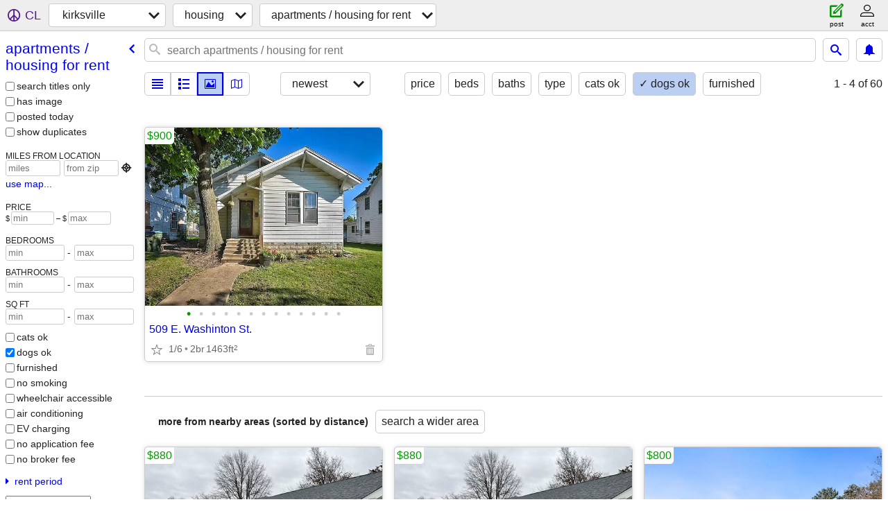

--- FILE ---
content_type: text/html; charset=utf-8
request_url: https://kirksville.craigslist.org/search/apa?pets_dog=1
body_size: 2627
content:
<!DOCTYPE html>
<html>
<head>
    
	<meta charset="UTF-8">
	<meta http-equiv="X-UA-Compatible" content="IE=Edge">
	<meta name="viewport" content="width=device-width,initial-scale=1">
	<meta property="og:site_name" content="craigslist">
	<meta name="twitter:card" content="preview">
	<meta property="og:title" content="kirksville apartments / housing for rent - craigslist">
	<meta name="description" content="kirksville apartments / housing for rent - craigslist">
	<meta property="og:description" content="kirksville apartments / housing for rent - craigslist">
	<meta property="og:url" content="https://kirksville.craigslist.org/search/apa">
	<title>kirksville apartments / housing for rent - craigslist</title>
	<link rel="canonical" href="https://kirksville.craigslist.org/search/apa">
	<link rel="alternate" href="https://kirksville.craigslist.org/search/apa" hreflang="x-default">



    <link rel="icon" href="/favicon.ico" id="favicon" />

<script type="application/ld+json" id="ld_searchpage_data" >
    {"description":"Apartments / Housing For Rent in Kirksville, MO","breadcrumb":{"itemListElement":[{"name":"kirksville.craigslist.org","@type":"ListItem","position":1,"item":"https://kirksville.craigslist.org"},{"item":"https://kirksville.craigslist.org/search/hhh","position":2,"@type":"ListItem","name":"housing"},{"name":"apartments / housing for rent","@type":"ListItem","item":"https://kirksville.craigslist.org/search/apa","position":3}],"@context":"https://schema.org","@type":"BreadcrumbList"},"@type":"SearchResultsPage","@context":"https://schema.org"}
</script>


<script type="application/ld+json" id="ld_searchpage_results" >
    {"@context":"https://schema.org","@type":"ItemList","itemListElement":[{"@type":"ListItem","item":{"latitude":40.1949373827683,"numberOfBathroomsTotal":1,"@context":"http://schema.org","@type":"House","numberOfBedrooms":2,"address":{"addressCountry":"","streetAddress":"","postalCode":"","addressLocality":"Kirksville","addressRegion":"MO","@type":"PostalAddress"},"longitude":-92.578453496196,"name":"509 E. Washinton St."},"position":"0"}]}
</script>

    <style>
        body {
            font-family: sans-serif;
        }

        #no-js {
            position: fixed;
            z-index: 100000;
            top: 0;
            bottom: 0;
            left: 0;
            right: 0;
            overflow:auto;
            margin: 0;
            background: transparent;
        }

        #no-js h1 {
            margin: 0;
            padding: .5em;
            color: #00E;
            background-color: #cccccc;
        }

        #no-js  p {
            margin: 1em;
        }

        .no-js header,
        .no-js form,
        .no-js .tsb,
        .unsupported-browser header,
        .unsupported-browser form,
        .unsupported-browser .tsb {
            display: none;
        }

        #curtain {
            display: none;
            position: fixed;
            z-index: 9000;
            top: 0;
            bottom: 0;
            left: 0;
            right: 0;
            margin: 0;
            padding: 0;
            border: 0;
            background: transparent;
        }

        .show-curtain #curtain {
            display: block;
        }

        #curtain .cover,
        #curtain .content {
            position: absolute;
            display: block;
            top: 0;
            bottom: 0;
            left: 0;
            right: 0;
            margin: 0;
            padding: 0;
            border: 0;
        }

        #curtain .cover {
            z-index: 1;
            background-color: white;
        }

        .show-curtain #curtain .cover {
            opacity: 0.7;
        }

        .show-curtain.clear #curtain .cover {
            opacity: 0;
        }

        .show-curtain.opaque #curtain .cover {
            opacity: 1;
        }

        #curtain .content {
            z-index: 2;
            background: transparent;
            color: #00E;

            display: flex;
            flex-direction: column;
            justify-content: center;
            align-items: center;
        }

        .unrecoverable #curtain .content,
        .unsupported-browser #curtain .content {
            display: block;
            align-items: start;
        }

        #curtain h1 {
            margin: 0;
            padding: .5em;
            background-color: #cccccc;
        }

        #curtain  p {
            margin: 1em;
            color: black;
        }

        .pacify #curtain .icom-:after {
            content: "\eb23";
        }

        #curtain .text {
            display: none;
        }

        .loading #curtain .text.loading,
        .reading #curtain .text.reading,
        .writing #curtain .text.writing,
        .saving #curtain .text.saving,
        .searching #curtain .text.searching,
        .unrecoverable #curtain .text.unrecoverable,
        .message #curtain .text.message {
            display: block;
        }

        .unrecoverable #curtain .text.unrecoverable {
        }

        @keyframes rotate {
            from {
                transform: rotate(0deg);
            }
            to {
                transform: rotate(359deg);
            }
        }

        .pacify #curtain .icom- {
            font-size: 3em;
            animation: rotate 2s infinite linear;
        }
    </style>

    <style>
        body {
            margin: 0;
            border: 0;
            padding: 0;
        }

        ol.cl-static-search-results, .cl-static-header {
            display:none;
        }

        .no-js ol.cl-static-search-results, .no-js .cl-static-header {
            display:block;
        }
    </style>


</head>

<body  class="no-js"  >



    <div class="cl-content">
        <main>
        </main>
    </div>

    <div id="curtain">
        <div class="cover"></div>
        <div class="content">
            <div class="icom-"></div>
            <div class="text loading">loading</div>
            <div class="text reading">reading</div>
            <div class="text writing">writing</div>
            <div class="text saving">saving</div>
            <div class="text searching">searching</div>
            <div id="curtainText" class="text message"></div>
            <div class="text unrecoverable">
                 <p><a id="cl-unrecoverable-hard-refresh" href="#" onclick="location.reload(true);">refresh the page.</a></p>
             </div>
         </div>
    </div>



    <script>
        (function() {
            try {
                window.onpageshow = function(event) {
                    if (event.persisted && cl.upTime()>1000 && /iPhone/.test(navigator.userAgent)) {
                        window.location.reload();
                    }
                };

                window.addEventListener('DOMContentLoaded', function() {
                    document.body.classList.remove('no-js');
                });
                document.body.classList.remove('no-js');
            } catch(e) {
                console.log(e);
            }
        })();
    </script>

    
     
     <script src="https://www.craigslist.org/static/www/d58afecda5261cb9fcb91b2d144412254d004485.js" crossorigin="anonymous"></script>
     <script>
         window.cl.init(
             'https://www.craigslist.org/static/www/',
             '',
             'www',
             'search',
             {
'defaultLocale': "en_US",
'initialCategoryAbbr': "apa",
'location': {"postal":"63501","region":"MO","country":"US","areaId":696,"url":"kirksville.craigslist.org","city":"Kirksville","lat":40.18,"lon":-92.686,"radius":11},
'seoLinks': 0
},
             0
         );
     </script>
     

    
    <iframe id="cl-local-storage" src="https://www.craigslist.org/static/www/localStorage-092e9f9e2f09450529e744902aa7cdb3a5cc868d.html" style="display:none;"></iframe>
    


    <script>
        window.cl.specialCurtainMessages = {
            unsupportedBrowser: [
                "We've detected you are using a browser that is missing critical features.",
                "Please visit craigslist from a modern browser."
            ],
            unrecoverableError: [
                "There was an error loading the page."
            ]
        };
    </script>
    <div class="cl-static-header">
        <a href="/">craigslist</a>
            <h1>Apartments / Housing For Rent in Kirksville, MO</h1>
    </div>

    <ol class="cl-static-search-results">
        <li class="cl-static-hub-links">
            <div>see also</div>
                <p>
                    <a href="https://kirksville.craigslist.org/search/studio-apartment">
                        studio apartments
                    </a>
                </p>
                <p>
                    <a href="https://kirksville.craigslist.org/search/one-bedroom-apartment">
                        one bedroom apartments for rent
                    </a>
                </p>
                <p>
                    <a href="https://kirksville.craigslist.org/search/two-bedroom-apartment">
                        two bedroom apartments for rent
                    </a>
                </p>
                <p>
                    <a href="https://kirksville.craigslist.org/search/furnished-apartment">
                        furnished apartments for rent
                    </a>
                </p>
                <p>
                    <a href="https://kirksville.craigslist.org/search/house-for-rent">
                        houses for rent
                    </a>
                </p>
                <p>
                    <a href="https://kirksville.craigslist.org/search/pet-friendly-apartment">
                        pet friendly apartments for rent
                    </a>
                </p>
        </li>
        <li class="cl-static-search-result" title="509 E. Washinton St.">
            <a href="https://kirksville.craigslist.org/apa/d/kirksville-509-washinton-st/7906795585.html">
                <div class="title">509 E. Washinton St.</div>

                <div class="details">
                    <div class="price">$900</div>
                </div>
            </a>
        </li>
    </ol>
</body>
</html>


--- FILE ---
content_type: text/json; charset=UTF-8
request_url: https://kirksville.craigslist.org/search/field/price?cl_url=https%3A%2F%2Fkirksville.craigslist.org%2Fsearch%2Fapa%3Fpets_dog%3D1
body_size: 56
content:
{"data":{"error":"","values":[900]}}